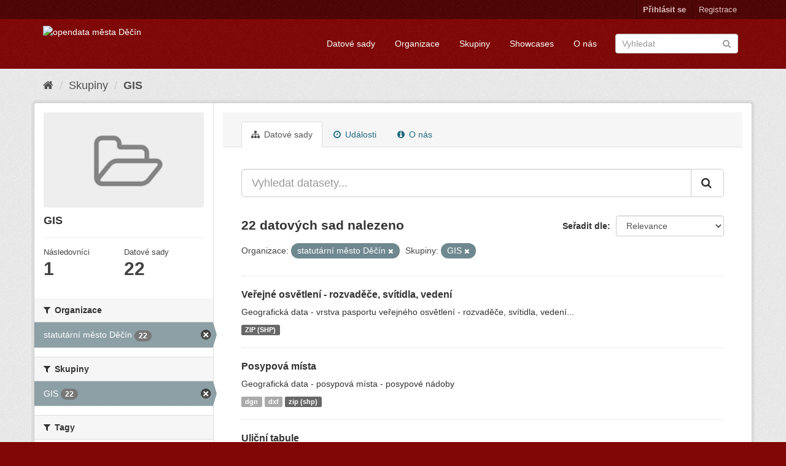

--- FILE ---
content_type: text/html; charset=utf-8
request_url: https://opendata.mmdecin.cz/group/gis?groups=gis&organization=mmdc&_tags_limit=0&page=1
body_size: 78445
content:
<!DOCTYPE html>
<!--[if IE 9]> <html lang="cs_CZ" class="ie9"> <![endif]-->
<!--[if gt IE 8]><!--> <html lang="cs_CZ"> <!--<![endif]-->
  <head>
    <link rel="stylesheet" type="text/css" href="/fanstatic/vendor/:version:2019-06-19T16:11:48.17/select2/select2.css" />
<link rel="stylesheet" type="text/css" href="/fanstatic/css/:version:2019-06-19T16:11:48.08/maroon.min.css" />
<link rel="stylesheet" type="text/css" href="/fanstatic/vendor/:version:2019-06-19T16:11:48.17/font-awesome/css/font-awesome.min.css" />
<link rel="stylesheet" type="text/css" href="/fanstatic/ckanext-geoview/:version:2019-06-20T09:31:07.79/css/geo-resource-styles.css" />

    <meta charset="utf-8" />
      <meta name="generator" content="ckan 2.8.2" />
      <meta name="viewport" content="width=device-width, initial-scale=1.0">
    <title>GIS - Skupiny - opendata města Děčín</title>

    
    
  <link rel="shortcut icon" href="/base/images/ckan.ico" />
    
  <link rel="alternate" type="application/atom+xml" title="opendata města Děčín - Datové sady ve skupině: GIS" href="feed.group?id=gis" />
<link rel="alternate" type="application/atom+xml" title="opendata města Děčín - Nedávná historie úprav" href="/revision/list?days=1&amp;format=atom" />

    
  
      
    

    


    
      
      
    
    
  </head>

  
  <body data-site-root="https://opendata.mmdecin.cz/" data-locale-root="https://opendata.mmdecin.cz/" >

    
    <div class="hide"><a href="#content">Přejít na obsah</a></div>
  

  
     
<header class="account-masthead">
  <div class="container">
     
    <nav class="account not-authed">
      <ul class="list-unstyled">
        
        <li><a href="/user/login">Přihlásit se</a></li>
        
        <li><a class="sub" href="/user/register">Registrace</a></li>
         
      </ul>
    </nav>
     
  </div>
</header>

<header class="navbar navbar-static-top masthead">
    
  <div class="container">
    <div class="navbar-right">
      <button data-target="#main-navigation-toggle" data-toggle="collapse" class="navbar-toggle collapsed" type="button">
        <span class="fa fa-bars"></span>
      </button>
    </div>
    <hgroup class="header-image navbar-left">
       
      <a class="logo" href="/"><img src="http://opendata.mmdecin.cz/uploads/admin/2019-06-19-183848.236451logo.png" alt="opendata města Děčín" title="opendata města Děčín" /></a>
       
    </hgroup>

    <div class="collapse navbar-collapse" id="main-navigation-toggle">
      
      <nav class="section navigation">
        <ul class="nav nav-pills">
          
  <li><a href="/dataset">Datové sady</a></li><li><a href="/organization">Organizace</a></li><li><a href="/group">Skupiny</a></li><li><a href="/showcase">Showcases</a></li><li><a href="/about">O nás</a></li>

        </ul>
      </nav>
       
      <form class="section site-search simple-input" action="/dataset" method="get">
        <div class="field">
          <label for="field-sitewide-search">Vyhledat datasety</label>
          <input id="field-sitewide-search" type="text" class="form-control" name="q" placeholder="Vyhledat" />
          <button class="btn-search" type="submit"><i class="fa fa-search"></i></button>
        </div>
      </form>
      
    </div>
  </div>
</header>

  
    <div role="main">
      <div id="content" class="container">
        
          
            <div class="flash-messages">
              
                
              
            </div>
          

          
            <div class="toolbar">
              
                
                  <ol class="breadcrumb">
                    
<li class="home"><a href="/"><i class="fa fa-home"></i><span> Domů</span></a></li>
                    
  <li><a href="/group">Skupiny</a></li>
  <li class="active"><a class=" active" href="/group/gis">GIS</a></li>

                  </ol>
                
              
            </div>
          

          <div class="row wrapper">
            
            
            

            
              <aside class="secondary col-sm-3">
                
                
  
  
<div class="module context-info">
  <section class="module-content">
    
    
    <div class="image">
      <a href="">
        <img src="/base/images/placeholder-group.png" width="190" height="118" alt="gis" />
      </a>
    </div>
    
    
    <h1 class="heading">
      GIS
      
    </h1>
    
    
    
    
    
      
      <div class="nums">
        <dl>
          <dt>Následovníci</dt>
          <dd data-module="followers-counter" data-module-id="da29f408-ed7e-4f5e-b0f3-d77783093d8a" data-module-num_followers="1"><span>1</span></dd>
        </dl>
        <dl>
          <dt>Datové sady</dt>
          <dd><span>22</span></dd>
        </dl>
      </div>
      
      
      <div class="follow_button">
        
      </div>
      
    
    
  </section>
</div>


  <div class="filters">
    <div>
      
        

  
  
    
      
      
        <section class="module module-narrow module-shallow">
          
            <h2 class="module-heading">
              <i class="fa fa-filter"></i>
              
              Organizace
            </h2>
          
          
            
            
              <nav>
                <ul class="list-unstyled nav nav-simple nav-facet">
                  
                    
                    
                    
                    
                      <li class="nav-item active">
                        <a href="/group/da29f408-ed7e-4f5e-b0f3-d77783093d8a?groups=gis&amp;_tags_limit=0" title="">
                          <span class="item-label">statutární město Děčín</span>
                          <span class="hidden separator"> - </span>
                          <span class="item-count badge">22</span>
                        </a>
                      </li>
                  
                </ul>
              </nav>

              <p class="module-footer">
                
                  
                
              </p>
            
            
          
        </section>
      
    
  

      
        

  
  
    
      
      
        <section class="module module-narrow module-shallow">
          
            <h2 class="module-heading">
              <i class="fa fa-filter"></i>
              
              Skupiny
            </h2>
          
          
            
            
              <nav>
                <ul class="list-unstyled nav nav-simple nav-facet">
                  
                    
                    
                    
                    
                      <li class="nav-item active">
                        <a href="/group/da29f408-ed7e-4f5e-b0f3-d77783093d8a?organization=mmdc&amp;_tags_limit=0" title="">
                          <span class="item-label">GIS</span>
                          <span class="hidden separator"> - </span>
                          <span class="item-count badge">22</span>
                        </a>
                      </li>
                  
                </ul>
              </nav>

              <p class="module-footer">
                
                  
                
              </p>
            
            
          
        </section>
      
    
  

      
        

  
  
    
      
      
        <section class="module module-narrow module-shallow">
          
            <h2 class="module-heading">
              <i class="fa fa-filter"></i>
              
              Tagy
            </h2>
          
          
            
            
              <nav>
                <ul class="list-unstyled nav nav-simple nav-facet">
                  
                    
                    
                    
                    
                      <li class="nav-item">
                        <a href="/group/da29f408-ed7e-4f5e-b0f3-d77783093d8a?groups=gis&amp;tags=komunikace&amp;organization=mmdc&amp;_tags_limit=0" title="">
                          <span class="item-label">komunikace</span>
                          <span class="hidden separator"> - </span>
                          <span class="item-count badge">4</span>
                        </a>
                      </li>
                  
                    
                    
                    
                    
                      <li class="nav-item">
                        <a href="/group/da29f408-ed7e-4f5e-b0f3-d77783093d8a?groups=gis&amp;tags=silnice&amp;organization=mmdc&amp;_tags_limit=0" title="">
                          <span class="item-label">silnice</span>
                          <span class="hidden separator"> - </span>
                          <span class="item-count badge">3</span>
                        </a>
                      </li>
                  
                    
                    
                    
                    
                      <li class="nav-item">
                        <a href="/group/da29f408-ed7e-4f5e-b0f3-d77783093d8a?groups=gis&amp;tags=chodn%C3%ADky&amp;organization=mmdc&amp;_tags_limit=0" title="">
                          <span class="item-label">chodníky</span>
                          <span class="hidden separator"> - </span>
                          <span class="item-count badge">2</span>
                        </a>
                      </li>
                  
                    
                    
                    
                    
                      <li class="nav-item">
                        <a href="/group/da29f408-ed7e-4f5e-b0f3-d77783093d8a?groups=gis&amp;tags=d%C4%9Bti&amp;organization=mmdc&amp;_tags_limit=0" title="">
                          <span class="item-label">děti</span>
                          <span class="hidden separator"> - </span>
                          <span class="item-count badge">2</span>
                        </a>
                      </li>
                  
                    
                    
                    
                    
                      <li class="nav-item">
                        <a href="/group/da29f408-ed7e-4f5e-b0f3-d77783093d8a?tags=mobili%C3%A1%C5%99&amp;groups=gis&amp;organization=mmdc&amp;_tags_limit=0" title="">
                          <span class="item-label">mobiliář</span>
                          <span class="hidden separator"> - </span>
                          <span class="item-count badge">2</span>
                        </a>
                      </li>
                  
                    
                    
                    
                    
                      <li class="nav-item">
                        <a href="/group/da29f408-ed7e-4f5e-b0f3-d77783093d8a?groups=gis&amp;tags=odpad&amp;organization=mmdc&amp;_tags_limit=0" title="">
                          <span class="item-label">odpad</span>
                          <span class="hidden separator"> - </span>
                          <span class="item-count badge">2</span>
                        </a>
                      </li>
                  
                    
                    
                    
                    
                      <li class="nav-item">
                        <a href="/group/da29f408-ed7e-4f5e-b0f3-d77783093d8a?groups=gis&amp;tags=pasport&amp;organization=mmdc&amp;_tags_limit=0" title="">
                          <span class="item-label">pasport</span>
                          <span class="hidden separator"> - </span>
                          <span class="item-count badge">2</span>
                        </a>
                      </li>
                  
                    
                    
                    
                    
                      <li class="nav-item">
                        <a href="/group/da29f408-ed7e-4f5e-b0f3-d77783093d8a?groups=gis&amp;tags=ulice&amp;organization=mmdc&amp;_tags_limit=0" title="">
                          <span class="item-label">ulice</span>
                          <span class="hidden separator"> - </span>
                          <span class="item-count badge">2</span>
                        </a>
                      </li>
                  
                    
                    
                    
                    
                      <li class="nav-item">
                        <a href="/group/da29f408-ed7e-4f5e-b0f3-d77783093d8a?groups=gis&amp;tags=dopravni&amp;organization=mmdc&amp;_tags_limit=0" title="">
                          <span class="item-label">dopravni</span>
                          <span class="hidden separator"> - </span>
                          <span class="item-count badge">1</span>
                        </a>
                      </li>
                  
                    
                    
                    
                    
                      <li class="nav-item">
                        <a href="/group/da29f408-ed7e-4f5e-b0f3-d77783093d8a?groups=gis&amp;tags=dopravn%C3%AD+zna%C4%8Dky&amp;organization=mmdc&amp;_tags_limit=0" title="">
                          <span class="item-label">dopravní značky</span>
                          <span class="hidden separator"> - </span>
                          <span class="item-count badge">1</span>
                        </a>
                      </li>
                  
                    
                    
                    
                    
                      <li class="nav-item">
                        <a href="/group/da29f408-ed7e-4f5e-b0f3-d77783093d8a?groups=gis&amp;tags=dpmd&amp;organization=mmdc&amp;_tags_limit=0" title="">
                          <span class="item-label">dpmd</span>
                          <span class="hidden separator"> - </span>
                          <span class="item-count badge">1</span>
                        </a>
                      </li>
                  
                    
                    
                    
                    
                      <li class="nav-item">
                        <a href="/group/da29f408-ed7e-4f5e-b0f3-d77783093d8a?tags=d%C4%9Btsk%C3%A1h%C5%99i%C5%A1t%C4%9B&amp;groups=gis&amp;organization=mmdc&amp;_tags_limit=0" title="">
                          <span class="item-label">dětskáhřiště</span>
                          <span class="hidden separator"> - </span>
                          <span class="item-count badge">1</span>
                        </a>
                      </li>
                  
                    
                    
                    
                    
                      <li class="nav-item">
                        <a href="/group/da29f408-ed7e-4f5e-b0f3-d77783093d8a?groups=gis&amp;tags=h%C5%99i%C5%A1t%C4%9B&amp;organization=mmdc&amp;_tags_limit=0" title="">
                          <span class="item-label">hřiště</span>
                          <span class="hidden separator"> - </span>
                          <span class="item-count badge">1</span>
                        </a>
                      </li>
                  
                    
                    
                    
                    
                      <li class="nav-item">
                        <a href="/group/da29f408-ed7e-4f5e-b0f3-d77783093d8a?groups=gis&amp;tags=ko%C5%A1e&amp;organization=mmdc&amp;_tags_limit=0" title="">
                          <span class="item-label">koše</span>
                          <span class="hidden separator"> - </span>
                          <span class="item-count badge">1</span>
                        </a>
                      </li>
                  
                    
                    
                    
                    
                      <li class="nav-item">
                        <a href="/group/da29f408-ed7e-4f5e-b0f3-d77783093d8a?groups=gis&amp;tags=les&amp;organization=mmdc&amp;_tags_limit=0" title="">
                          <span class="item-label">les</span>
                          <span class="hidden separator"> - </span>
                          <span class="item-count badge">1</span>
                        </a>
                      </li>
                  
                    
                    
                    
                    
                      <li class="nav-item">
                        <a href="/group/da29f408-ed7e-4f5e-b0f3-d77783093d8a?tags=lesniurad&amp;groups=gis&amp;organization=mmdc&amp;_tags_limit=0" title="">
                          <span class="item-label">lesniurad</span>
                          <span class="hidden separator"> - </span>
                          <span class="item-count badge">1</span>
                        </a>
                      </li>
                  
                    
                    
                    
                    
                      <li class="nav-item">
                        <a href="/group/da29f408-ed7e-4f5e-b0f3-d77783093d8a?groups=gis&amp;tags=lesy&amp;organization=mmdc&amp;_tags_limit=0" title="">
                          <span class="item-label">lesy</span>
                          <span class="hidden separator"> - </span>
                          <span class="item-count badge">1</span>
                        </a>
                      </li>
                  
                    
                    
                    
                    
                      <li class="nav-item">
                        <a href="/group/da29f408-ed7e-4f5e-b0f3-d77783093d8a?groups=gis&amp;tags=majetek&amp;organization=mmdc&amp;_tags_limit=0" title="">
                          <span class="item-label">majetek</span>
                          <span class="hidden separator"> - </span>
                          <span class="item-count badge">1</span>
                        </a>
                      </li>
                  
                    
                    
                    
                    
                      <li class="nav-item">
                        <a href="/group/da29f408-ed7e-4f5e-b0f3-d77783093d8a?tags=majetek+m%C4%9Bsta&amp;groups=gis&amp;organization=mmdc&amp;_tags_limit=0" title="">
                          <span class="item-label">majetek města</span>
                          <span class="hidden separator"> - </span>
                          <span class="item-count badge">1</span>
                        </a>
                      </li>
                  
                    
                    
                    
                    
                      <li class="nav-item">
                        <a href="/group/da29f408-ed7e-4f5e-b0f3-d77783093d8a?groups=gis&amp;tags=metropolitka&amp;organization=mmdc&amp;_tags_limit=0" title="">
                          <span class="item-label">metropolitka</span>
                          <span class="hidden separator"> - </span>
                          <span class="item-count badge">1</span>
                        </a>
                      </li>
                  
                    
                    
                    
                    
                      <li class="nav-item">
                        <a href="/group/da29f408-ed7e-4f5e-b0f3-d77783093d8a?groups=gis&amp;organization=mmdc&amp;tags=metropolitnisit&amp;_tags_limit=0" title="">
                          <span class="item-label">metropolitnisit</span>
                          <span class="hidden separator"> - </span>
                          <span class="item-count badge">1</span>
                        </a>
                      </li>
                  
                    
                    
                    
                    
                      <li class="nav-item">
                        <a href="/group/da29f408-ed7e-4f5e-b0f3-d77783093d8a?groups=gis&amp;organization=mmdc&amp;tags=mhd&amp;_tags_limit=0" title="">
                          <span class="item-label">mhd</span>
                          <span class="hidden separator"> - </span>
                          <span class="item-count badge">1</span>
                        </a>
                      </li>
                  
                    
                    
                    
                    
                      <li class="nav-item">
                        <a href="/group/da29f408-ed7e-4f5e-b0f3-d77783093d8a?groups=gis&amp;tags=mobili%C3%A1%C5%99+m%C4%9Bsta&amp;organization=mmdc&amp;_tags_limit=0" title="">
                          <span class="item-label">mobiliář města</span>
                          <span class="hidden separator"> - </span>
                          <span class="item-count badge">1</span>
                        </a>
                      </li>
                  
                    
                    
                    
                    
                      <li class="nav-item">
                        <a href="/group/da29f408-ed7e-4f5e-b0f3-d77783093d8a?groups=gis&amp;tags=m%C4%9Bstsk%C3%BD+mobili%C3%A1%C5%99&amp;organization=mmdc&amp;_tags_limit=0" title="">
                          <span class="item-label">městský mobiliář</span>
                          <span class="hidden separator"> - </span>
                          <span class="item-count badge">1</span>
                        </a>
                      </li>
                  
                    
                    
                    
                    
                      <li class="nav-item">
                        <a href="/group/da29f408-ed7e-4f5e-b0f3-d77783093d8a?groups=gis&amp;tags=n%C3%A1doby&amp;organization=mmdc&amp;_tags_limit=0" title="">
                          <span class="item-label">nádoby</span>
                          <span class="hidden separator"> - </span>
                          <span class="item-count badge">1</span>
                        </a>
                      </li>
                  
                    
                    
                    
                    
                      <li class="nav-item">
                        <a href="/group/da29f408-ed7e-4f5e-b0f3-d77783093d8a?groups=gis&amp;tags=n%C3%A1doby+na+odpad&amp;organization=mmdc&amp;_tags_limit=0" title="">
                          <span class="item-label">nádoby na odpad</span>
                          <span class="hidden separator"> - </span>
                          <span class="item-count badge">1</span>
                        </a>
                      </li>
                  
                    
                    
                    
                    
                      <li class="nav-item">
                        <a href="/group/da29f408-ed7e-4f5e-b0f3-d77783093d8a?groups=gis&amp;tags=n%C3%A1zvy&amp;organization=mmdc&amp;_tags_limit=0" title="">
                          <span class="item-label">názvy</span>
                          <span class="hidden separator"> - </span>
                          <span class="item-count badge">1</span>
                        </a>
                      </li>
                  
                    
                    
                    
                    
                      <li class="nav-item">
                        <a href="/group/da29f408-ed7e-4f5e-b0f3-d77783093d8a?groups=gis&amp;tags=oblasti&amp;organization=mmdc&amp;_tags_limit=0" title="">
                          <span class="item-label">oblasti</span>
                          <span class="hidden separator"> - </span>
                          <span class="item-count badge">1</span>
                        </a>
                      </li>
                  
                    
                    
                    
                    
                      <li class="nav-item">
                        <a href="/group/da29f408-ed7e-4f5e-b0f3-d77783093d8a?groups=gis&amp;tags=obvody&amp;organization=mmdc&amp;_tags_limit=0" title="">
                          <span class="item-label">obvody</span>
                          <span class="hidden separator"> - </span>
                          <span class="item-count badge">1</span>
                        </a>
                      </li>
                  
                    
                    
                    
                    
                      <li class="nav-item">
                        <a href="/group/da29f408-ed7e-4f5e-b0f3-d77783093d8a?groups=gis&amp;tags=odpadkov%C3%A9+ko%C5%A1e&amp;organization=mmdc&amp;_tags_limit=0" title="">
                          <span class="item-label">odpadkové koše</span>
                          <span class="hidden separator"> - </span>
                          <span class="item-count badge">1</span>
                        </a>
                      </li>
                  
                    
                    
                    
                    
                      <li class="nav-item">
                        <a href="/group/da29f408-ed7e-4f5e-b0f3-d77783093d8a?groups=gis&amp;tags=okrsky&amp;organization=mmdc&amp;_tags_limit=0" title="">
                          <span class="item-label">okrsky</span>
                          <span class="hidden separator"> - </span>
                          <span class="item-count badge">1</span>
                        </a>
                      </li>
                  
                    
                    
                    
                    
                      <li class="nav-item">
                        <a href="/group/da29f408-ed7e-4f5e-b0f3-d77783093d8a?groups=gis&amp;organization=mmdc&amp;tags=opat%C5%99en%C3%AD&amp;_tags_limit=0" title="">
                          <span class="item-label">opatření</span>
                          <span class="hidden separator"> - </span>
                          <span class="item-count badge">1</span>
                        </a>
                      </li>
                  
                    
                    
                    
                    
                      <li class="nav-item">
                        <a href="/group/da29f408-ed7e-4f5e-b0f3-d77783093d8a?groups=gis&amp;tags=organizace&amp;organization=mmdc&amp;_tags_limit=0" title="">
                          <span class="item-label">organizace</span>
                          <span class="hidden separator"> - </span>
                          <span class="item-count badge">1</span>
                        </a>
                      </li>
                  
                    
                    
                    
                    
                      <li class="nav-item">
                        <a href="/group/da29f408-ed7e-4f5e-b0f3-d77783093d8a?groups=gis&amp;tags=osv%C4%9Btlen%C3%AD&amp;organization=mmdc&amp;_tags_limit=0" title="">
                          <span class="item-label">osvětlení</span>
                          <span class="hidden separator"> - </span>
                          <span class="item-count badge">1</span>
                        </a>
                      </li>
                  
                    
                    
                    
                    
                      <li class="nav-item">
                        <a href="/group/da29f408-ed7e-4f5e-b0f3-d77783093d8a?groups=gis&amp;tags=pam%C3%A1tn%C3%A9&amp;organization=mmdc&amp;_tags_limit=0" title="">
                          <span class="item-label">památné</span>
                          <span class="hidden separator"> - </span>
                          <span class="item-count badge">1</span>
                        </a>
                      </li>
                  
                    
                    
                    
                    
                      <li class="nav-item">
                        <a href="/group/da29f408-ed7e-4f5e-b0f3-d77783093d8a?groups=gis&amp;tags=parcely&amp;organization=mmdc&amp;_tags_limit=0" title="">
                          <span class="item-label">parcely</span>
                          <span class="hidden separator"> - </span>
                          <span class="item-count badge">1</span>
                        </a>
                      </li>
                  
                    
                    
                    
                    
                      <li class="nav-item">
                        <a href="/group/da29f408-ed7e-4f5e-b0f3-d77783093d8a?groups=gis&amp;organization=mmdc&amp;tags=povode%C5%88&amp;_tags_limit=0" title="">
                          <span class="item-label">povodeň</span>
                          <span class="hidden separator"> - </span>
                          <span class="item-count badge">1</span>
                        </a>
                      </li>
                  
                    
                    
                    
                    
                      <li class="nav-item">
                        <a href="/group/da29f408-ed7e-4f5e-b0f3-d77783093d8a?groups=gis&amp;tags=protipovodni&amp;organization=mmdc&amp;_tags_limit=0" title="">
                          <span class="item-label">protipovodni</span>
                          <span class="hidden separator"> - </span>
                          <span class="item-count badge">1</span>
                        </a>
                      </li>
                  
                    
                    
                    
                    
                      <li class="nav-item">
                        <a href="/group/da29f408-ed7e-4f5e-b0f3-d77783093d8a?tags=p%C5%99%C3%ADsp%C4%9Bvkov%C3%A9organizace&amp;groups=gis&amp;organization=mmdc&amp;_tags_limit=0" title="">
                          <span class="item-label">příspěvkovéorganizace</span>
                          <span class="hidden separator"> - </span>
                          <span class="item-count badge">1</span>
                        </a>
                      </li>
                  
                    
                    
                    
                    
                      <li class="nav-item">
                        <a href="/group/da29f408-ed7e-4f5e-b0f3-d77783093d8a?groups=gis&amp;organization=mmdc&amp;tags=recyklace&amp;_tags_limit=0" title="">
                          <span class="item-label">recyklace</span>
                          <span class="hidden separator"> - </span>
                          <span class="item-count badge">1</span>
                        </a>
                      </li>
                  
                    
                    
                    
                    
                      <li class="nav-item">
                        <a href="/group/da29f408-ed7e-4f5e-b0f3-d77783093d8a?tags=sb%C4%9Brn%C3%A9n%C3%A1doby&amp;groups=gis&amp;organization=mmdc&amp;_tags_limit=0" title="">
                          <span class="item-label">sběrnénádoby</span>
                          <span class="hidden separator"> - </span>
                          <span class="item-count badge">1</span>
                        </a>
                      </li>
                  
                    
                    
                    
                    
                      <li class="nav-item">
                        <a href="/group/da29f408-ed7e-4f5e-b0f3-d77783093d8a?groups=gis&amp;tags=shp&amp;organization=mmdc&amp;_tags_limit=0" title="">
                          <span class="item-label">shp</span>
                          <span class="hidden separator"> - </span>
                          <span class="item-count badge">1</span>
                        </a>
                      </li>
                  
                    
                    
                    
                    
                      <li class="nav-item">
                        <a href="/group/da29f408-ed7e-4f5e-b0f3-d77783093d8a?groups=gis&amp;tags=stromo%C5%99ad%C3%AD&amp;organization=mmdc&amp;_tags_limit=0" title="">
                          <span class="item-label">stromořadí</span>
                          <span class="hidden separator"> - </span>
                          <span class="item-count badge">1</span>
                        </a>
                      </li>
                  
                    
                    
                    
                    
                      <li class="nav-item">
                        <a href="/group/da29f408-ed7e-4f5e-b0f3-d77783093d8a?groups=gis&amp;tags=stromy&amp;organization=mmdc&amp;_tags_limit=0" title="">
                          <span class="item-label">stromy</span>
                          <span class="hidden separator"> - </span>
                          <span class="item-count badge">1</span>
                        </a>
                      </li>
                  
                    
                    
                    
                    
                      <li class="nav-item">
                        <a href="/group/da29f408-ed7e-4f5e-b0f3-d77783093d8a?groups=gis&amp;tags=sv%C3%ADtidla&amp;organization=mmdc&amp;_tags_limit=0" title="">
                          <span class="item-label">svítidla</span>
                          <span class="hidden separator"> - </span>
                          <span class="item-count badge">1</span>
                        </a>
                      </li>
                  
                    
                    
                    
                    
                      <li class="nav-item">
                        <a href="/group/da29f408-ed7e-4f5e-b0f3-d77783093d8a?groups=gis&amp;tags=tabule&amp;organization=mmdc&amp;_tags_limit=0" title="">
                          <span class="item-label">tabule</span>
                          <span class="hidden separator"> - </span>
                          <span class="item-count badge">1</span>
                        </a>
                      </li>
                  
                    
                    
                    
                    
                      <li class="nav-item">
                        <a href="/group/da29f408-ed7e-4f5e-b0f3-d77783093d8a?groups=gis&amp;tags=ter%C3%A9n&amp;organization=mmdc&amp;_tags_limit=0" title="">
                          <span class="item-label">terén</span>
                          <span class="hidden separator"> - </span>
                          <span class="item-count badge">1</span>
                        </a>
                      </li>
                  
                    
                    
                    
                    
                      <li class="nav-item">
                        <a href="/group/da29f408-ed7e-4f5e-b0f3-d77783093d8a?groups=gis&amp;tags=ulic&amp;organization=mmdc&amp;_tags_limit=0" title="">
                          <span class="item-label">ulic</span>
                          <span class="hidden separator"> - </span>
                          <span class="item-count badge">1</span>
                        </a>
                      </li>
                  
                    
                    
                    
                    
                      <li class="nav-item">
                        <a href="/group/da29f408-ed7e-4f5e-b0f3-d77783093d8a?groups=gis&amp;tags=ve%C5%99ejn%C3%A9osv%C4%9Btlen%C3%AD&amp;organization=mmdc&amp;_tags_limit=0" title="">
                          <span class="item-label">veřejnéosvětlení</span>
                          <span class="hidden separator"> - </span>
                          <span class="item-count badge">1</span>
                        </a>
                      </li>
                  
                    
                    
                    
                    
                      <li class="nav-item">
                        <a href="/group/da29f408-ed7e-4f5e-b0f3-d77783093d8a?groups=gis&amp;tags=vo&amp;organization=mmdc&amp;_tags_limit=0" title="">
                          <span class="item-label">vo</span>
                          <span class="hidden separator"> - </span>
                          <span class="item-count badge">1</span>
                        </a>
                      </li>
                  
                </ul>
              </nav>

              <p class="module-footer">
                
                  <a href="/group/da29f408-ed7e-4f5e-b0f3-d77783093d8a?groups=gis&amp;organization=mmdc" class="read-more">Zobrazit pouze populární Tagy</a>
                
              </p>
            
            
          
        </section>
      
    
  

      
        

  
  
    
      
      
        <section class="module module-narrow module-shallow">
          
            <h2 class="module-heading">
              <i class="fa fa-filter"></i>
              
              Formáty
            </h2>
          
          
            
            
              <nav>
                <ul class="list-unstyled nav nav-simple nav-facet">
                  
                    
                    
                    
                    
                      <li class="nav-item">
                        <a href="/group/da29f408-ed7e-4f5e-b0f3-d77783093d8a?groups=gis&amp;organization=mmdc&amp;res_format=ZIP+%28SHP%29&amp;_tags_limit=0" title="">
                          <span class="item-label">ZIP (SHP)</span>
                          <span class="hidden separator"> - </span>
                          <span class="item-count badge">19</span>
                        </a>
                      </li>
                  
                    
                    
                    
                    
                      <li class="nav-item">
                        <a href="/group/da29f408-ed7e-4f5e-b0f3-d77783093d8a?groups=gis&amp;res_format=DGN&amp;organization=mmdc&amp;_tags_limit=0" title="">
                          <span class="item-label">DGN</span>
                          <span class="hidden separator"> - </span>
                          <span class="item-count badge">3</span>
                        </a>
                      </li>
                  
                    
                    
                    
                    
                      <li class="nav-item">
                        <a href="/group/da29f408-ed7e-4f5e-b0f3-d77783093d8a?groups=gis&amp;organization=mmdc&amp;res_format=dgn&amp;_tags_limit=0" title="">
                          <span class="item-label">dgn</span>
                          <span class="hidden separator"> - </span>
                          <span class="item-count badge">2</span>
                        </a>
                      </li>
                  
                    
                    
                    
                    
                      <li class="nav-item">
                        <a href="/group/da29f408-ed7e-4f5e-b0f3-d77783093d8a?groups=gis&amp;res_format=dxf&amp;organization=mmdc&amp;_tags_limit=0" title="">
                          <span class="item-label">dxf</span>
                          <span class="hidden separator"> - </span>
                          <span class="item-count badge">2</span>
                        </a>
                      </li>
                  
                    
                    
                    
                    
                      <li class="nav-item">
                        <a href="/group/da29f408-ed7e-4f5e-b0f3-d77783093d8a?groups=gis&amp;res_format=XLS&amp;organization=mmdc&amp;_tags_limit=0" title="">
                          <span class="item-label">XLS</span>
                          <span class="hidden separator"> - </span>
                          <span class="item-count badge">2</span>
                        </a>
                      </li>
                  
                    
                    
                    
                    
                      <li class="nav-item">
                        <a href="/group/da29f408-ed7e-4f5e-b0f3-d77783093d8a?groups=gis&amp;res_format=zip+%28shp%29&amp;organization=mmdc&amp;_tags_limit=0" title="">
                          <span class="item-label">zip (shp)</span>
                          <span class="hidden separator"> - </span>
                          <span class="item-count badge">2</span>
                        </a>
                      </li>
                  
                    
                    
                    
                    
                      <li class="nav-item">
                        <a href="/group/da29f408-ed7e-4f5e-b0f3-d77783093d8a?groups=gis&amp;res_format=DXF&amp;organization=mmdc&amp;_tags_limit=0" title="">
                          <span class="item-label">DXF</span>
                          <span class="hidden separator"> - </span>
                          <span class="item-count badge">1</span>
                        </a>
                      </li>
                  
                    
                    
                    
                    
                      <li class="nav-item">
                        <a href="/group/da29f408-ed7e-4f5e-b0f3-d77783093d8a?res_format=TXT&amp;groups=gis&amp;organization=mmdc&amp;_tags_limit=0" title="">
                          <span class="item-label">TXT</span>
                          <span class="hidden separator"> - </span>
                          <span class="item-count badge">1</span>
                        </a>
                      </li>
                  
                    
                    
                    
                    
                      <li class="nav-item">
                        <a href="/group/da29f408-ed7e-4f5e-b0f3-d77783093d8a?groups=gis&amp;res_format=ZIP+%28DXF%29&amp;organization=mmdc&amp;_tags_limit=0" title="">
                          <span class="item-label">ZIP (DXF)</span>
                          <span class="hidden separator"> - </span>
                          <span class="item-count badge">1</span>
                        </a>
                      </li>
                  
                </ul>
              </nav>

              <p class="module-footer">
                
                  
                
              </p>
            
            
          
        </section>
      
    
  

      
        

  
  
    
      
      
        <section class="module module-narrow module-shallow">
          
            <h2 class="module-heading">
              <i class="fa fa-filter"></i>
              
              Licence
            </h2>
          
          
            
            
              <nav>
                <ul class="list-unstyled nav nav-simple nav-facet">
                  
                    
                    
                    
                    
                      <li class="nav-item">
                        <a href="/group/da29f408-ed7e-4f5e-b0f3-d77783093d8a?license_id=cc-zero&amp;groups=gis&amp;organization=mmdc&amp;_tags_limit=0" title="Creative Commons CCZero">
                          <span class="item-label">Creative Commons CC...</span>
                          <span class="hidden separator"> - </span>
                          <span class="item-count badge">22</span>
                        </a>
                      </li>
                  
                </ul>
              </nav>

              <p class="module-footer">
                
                  
                
              </p>
            
            
          
        </section>
      
    
  

      
    </div>
    <a class="close no-text hide-filters"><i class="fa fa-times-circle"></i><span class="text">close</span></a>
  </div>

              </aside>
            

            
              <div class="primary col-sm-9 col-xs-12">
                
                
                  <article class="module">
                    
                      <header class="module-content page-header">
                        
                        <ul class="nav nav-tabs">
                          
  <li class="active"><a href="/group/gis"><i class="fa fa-sitemap"></i> Datové sady</a></li>
  <li><a href="/group/activity/gis/0"><i class="fa fa-clock-o"></i> Události</a></li>
  <li><a href="/group/about/gis"><i class="fa fa-info-circle"></i> O nás</a></li>

                        </ul>
                      </header>
                    
                    <div class="module-content">
                      
                      
  
    
    
    







<form id="group-datasets-search-form" class="search-form" method="get" data-module="select-switch">

  
    <div class="input-group search-input-group">
      <input aria-label="Vyhledat datasety..." id="field-giant-search" type="text" class="form-control input-lg" name="q" value="" autocomplete="off" placeholder="Vyhledat datasety...">
      
      <span class="input-group-btn">
        <button class="btn btn-default btn-lg" type="submit" value="search">
          <i class="fa fa-search"></i>
        </button>
      </span>
      
    </div>
  

  
    <span>
  
  

  
  
  
  <input type="hidden" name="groups" value="gis" />
  
  
  
  
  
  <input type="hidden" name="organization" value="mmdc" />
  
  
  
  </span>
  

  
    
      <div class="form-select form-group control-order-by">
        <label for="field-order-by">Seřadit dle</label>
        <select id="field-order-by" name="sort" class="form-control">
          
            
              <option value="score desc, metadata_modified desc">Relevance</option>
            
          
            
              <option value="title_string asc">Jména vzestupně</option>
            
          
            
              <option value="title_string desc">Jména sestupně</option>
            
          
            
              <option value="metadata_modified desc">Naposledy změněné</option>
            
          
            
          
        </select>
        
        <button class="btn btn-default js-hide" type="submit">Vpřed</button>
        
      </div>
    
  

  
    
      <h2>

  
  
  
  

22 datových sad nalezeno</h2>
    
  

  
    
      <p class="filter-list">
        
          
          <span class="facet">Organizace:</span>
          
            <span class="filtered pill">statutární město Děčín
              <a href="/group/gis?groups=gis&amp;_tags_limit=0" class="remove" title="Odstranit"><i class="fa fa-times"></i></a>
            </span>
          
        
          
          <span class="facet">Skupiny:</span>
          
            <span class="filtered pill">GIS
              <a href="/group/gis?organization=mmdc&amp;_tags_limit=0" class="remove" title="Odstranit"><i class="fa fa-times"></i></a>
            </span>
          
        
      </p>
      <a class="show-filters btn btn-default">Filtrovat výsledky</a>
    
  

</form>




  
  
    
      

  
    <ul class="dataset-list list-unstyled">
    	
	      
	        






  <li class="dataset-item">
    
      <div class="dataset-content">
        
          <h3 class="dataset-heading">
            
              
            
            
              <a href="/dataset/verejne-osvetleni-rozvadece-svitidla-vedeni">Veřejné osvětlení - rozvaděče, svítidla, vedení</a>
            
            
              
              
            
          </h3>
        
        
          
        
        
          
            <div>Geografická data - vrstva pasportu veřejného osvětlení - rozvaděče, svítidla, vedení...</div>
          
        
      </div>
      
        
          
            <ul class="dataset-resources list-unstyled">
              
                
                <li>
                  <a href="/dataset/verejne-osvetleni-rozvadece-svitidla-vedeni" class="label label-default" data-format="zip (shp)">ZIP (SHP)</a>
                </li>
                
              
            </ul>
          
        
      
    
  </li>

	      
	        






  <li class="dataset-item">
    
      <div class="dataset-content">
        
          <h3 class="dataset-heading">
            
              
            
            
              <a href="/dataset/posypova-mista">Posypová místa</a>
            
            
              
              
            
          </h3>
        
        
          
        
        
          
            <div>Geografická data - posypová místa - posypové nádoby</div>
          
        
      </div>
      
        
          
            <ul class="dataset-resources list-unstyled">
              
                
                <li>
                  <a href="/dataset/posypova-mista" class="label label-default" data-format="dgn">dgn</a>
                </li>
                
                <li>
                  <a href="/dataset/posypova-mista" class="label label-default" data-format="dxf">dxf</a>
                </li>
                
                <li>
                  <a href="/dataset/posypova-mista" class="label label-default" data-format="zip (shp)">zip (shp)</a>
                </li>
                
              
            </ul>
          
        
      
    
  </li>

	      
	        






  <li class="dataset-item">
    
      <div class="dataset-content">
        
          <h3 class="dataset-heading">
            
              
            
            
              <a href="/dataset/ulicni-tabule">Uliční tabule</a>
            
            
              
              
            
          </h3>
        
        
          
        
        
          
            <div>Geografická data - uliční tabule s názvy ulic</div>
          
        
      </div>
      
        
          
            <ul class="dataset-resources list-unstyled">
              
                
                <li>
                  <a href="/dataset/ulicni-tabule" class="label label-default" data-format="dgn">dgn</a>
                </li>
                
                <li>
                  <a href="/dataset/ulicni-tabule" class="label label-default" data-format="dxf">dxf</a>
                </li>
                
                <li>
                  <a href="/dataset/ulicni-tabule" class="label label-default" data-format="zip (shp)">zip (shp)</a>
                </li>
                
              
            </ul>
          
        
      
    
  </li>

	      
	        






  <li class="dataset-item">
    
      <div class="dataset-content">
        
          <h3 class="dataset-heading">
            
              
            
            
              <a href="/dataset/zaplavove-uzemi-decin">Záplavové území - Děčín</a>
            
            
              
              
            
          </h3>
        
        
          
        
        
          
            <div>Geografická data - vrstva - Aktivní záplavová zóna, záplavová území a zdokumentované povodně</div>
          
        
      </div>
      
        
          
            <ul class="dataset-resources list-unstyled">
              
                
                <li>
                  <a href="/dataset/zaplavove-uzemi-decin" class="label label-default" data-format="zip (shp)">ZIP (SHP)</a>
                </li>
                
              
            </ul>
          
        
      
    
  </li>

	      
	        






  <li class="dataset-item">
    
      <div class="dataset-content">
        
          <h3 class="dataset-heading">
            
              
            
            
              <a href="/dataset/vyskopis-mesta-decin">Výškopis města Děčín</a>
            
            
              
              
            
          </h3>
        
        
          
        
        
          
            <div>Výškopis (vrstvevnice) - informace o výškových poměrech terénního reliéfu</div>
          
        
      </div>
      
        
          
            <ul class="dataset-resources list-unstyled">
              
                
                <li>
                  <a href="/dataset/vyskopis-mesta-decin" class="label label-default" data-format="zip (shp)">ZIP (SHP)</a>
                </li>
                
                <li>
                  <a href="/dataset/vyskopis-mesta-decin" class="label label-default" data-format="dgn">DGN</a>
                </li>
                
                <li>
                  <a href="/dataset/vyskopis-mesta-decin" class="label label-default" data-format="zip (dxf)">ZIP (DXF)</a>
                </li>
                
              
            </ul>
          
        
      
    
  </li>

	      
	        






  <li class="dataset-item">
    
      <div class="dataset-content">
        
          <h3 class="dataset-heading">
            
              
            
            
              <a href="/dataset/lesy-v-majetku-mesta-decin">Lesy v majetku města Děčín</a>
            
            
              
              
            
          </h3>
        
        
          
        
        
          
            <div>Geografické data - mapová vrstva lesů v majetku města Děčín</div>
          
        
      </div>
      
        
          
            <ul class="dataset-resources list-unstyled">
              
                
                <li>
                  <a href="/dataset/lesy-v-majetku-mesta-decin" class="label label-default" data-format="zip (shp)">ZIP (SHP)</a>
                </li>
                
                <li>
                  <a href="/dataset/lesy-v-majetku-mesta-decin" class="label label-default" data-format="dxf">DXF</a>
                </li>
                
                <li>
                  <a href="/dataset/lesy-v-majetku-mesta-decin" class="label label-default" data-format="dgn">DGN</a>
                </li>
                
              
            </ul>
          
        
      
    
  </li>

	      
	        






  <li class="dataset-item">
    
      <div class="dataset-content">
        
          <h3 class="dataset-heading">
            
              
            
            
              <a href="/dataset/cisteni-a-zimni-udrzba-vozovek">Čištění a zimní údržba vozovek</a>
            
            
              
              
            
          </h3>
        
        
          
        
        
          
            <div>Geografická data - vrstva čištění a zimní údržba vozovek a chodníků</div>
          
        
      </div>
      
        
          
            <ul class="dataset-resources list-unstyled">
              
                
                <li>
                  <a href="/dataset/cisteni-a-zimni-udrzba-vozovek" class="label label-default" data-format="zip (shp)">ZIP (SHP)</a>
                </li>
                
              
            </ul>
          
        
      
    
  </li>

	      
	        






  <li class="dataset-item">
    
      <div class="dataset-content">
        
          <h3 class="dataset-heading">
            
              
            
            
              <a href="/dataset/skolske-obvody-decin">Školské obvody - Děčín</a>
            
            
              
              
            
          </h3>
        
        
          
        
        
          
            <div>Geografická data - vrstva školských obvodů (zip - shp)</div>
          
        
      </div>
      
        
          
            <ul class="dataset-resources list-unstyled">
              
                
                <li>
                  <a href="/dataset/skolske-obvody-decin" class="label label-default" data-format="zip (shp)">ZIP (SHP)</a>
                </li>
                
              
            </ul>
          
        
      
    
  </li>

	      
	        






  <li class="dataset-item">
    
      <div class="dataset-content">
        
          <h3 class="dataset-heading">
            
              
            
            
              <a href="/dataset/detska-hriste">Dětská hřiště</a>
            
            
              
              
            
          </h3>
        
        
          
        
        
          
            <div>Geografická data - vrstva dětských hřišť</div>
          
        
      </div>
      
        
          
            <ul class="dataset-resources list-unstyled">
              
                
                <li>
                  <a href="/dataset/detska-hriste" class="label label-default" data-format="zip (shp)">ZIP (SHP)</a>
                </li>
                
              
            </ul>
          
        
      
    
  </li>

	      
	        






  <li class="dataset-item">
    
      <div class="dataset-content">
        
          <h3 class="dataset-heading">
            
              
            
            
              <a href="/dataset/sberne-nadoby-a-sberne-dvory">Sběrné nádoby a sběrné dvory</a>
            
            
              
              
            
          </h3>
        
        
          
        
        
          
            <div>Geografická data - vrstva sběrných nádob (separátní odpad) a sběrných dvorů</div>
          
        
      </div>
      
        
          
            <ul class="dataset-resources list-unstyled">
              
                
                <li>
                  <a href="/dataset/sberne-nadoby-a-sberne-dvory" class="label label-default" data-format="zip (shp)">ZIP (SHP)</a>
                </li>
                
              
            </ul>
          
        
      
    
  </li>

	      
	        






  <li class="dataset-item">
    
      <div class="dataset-content">
        
          <h3 class="dataset-heading">
            
              
            
            
              <a href="/dataset/pasport-komunikaci">Pasport komunikací</a>
            
            
              
              
            
          </h3>
        
        
          
        
        
          
            <div>Geografická data - vrstva prvků komunikací, třídy komunikací...</div>
          
        
      </div>
      
        
          
            <ul class="dataset-resources list-unstyled">
              
                
                <li>
                  <a href="/dataset/pasport-komunikaci" class="label label-default" data-format="zip (shp)">ZIP (SHP)</a>
                </li>
                
                <li>
                  <a href="/dataset/pasport-komunikaci" class="label label-default" data-format="txt">TXT</a>
                </li>
                
              
            </ul>
          
        
      
    
  </li>

	      
	        






  <li class="dataset-item">
    
      <div class="dataset-content">
        
          <h3 class="dataset-heading">
            
              
            
            
              <a href="/dataset/protipovodnova-opatreni">Protipovodňová opatření</a>
            
            
              
              
            
          </h3>
        
        
          
        
        
          
            <div>Geografická data - vrstva protipovodňových opatření</div>
          
        
      </div>
      
        
          
            <ul class="dataset-resources list-unstyled">
              
                
                <li>
                  <a href="/dataset/protipovodnova-opatreni" class="label label-default" data-format="zip (shp)">ZIP (SHP)</a>
                </li>
                
              
            </ul>
          
        
      
    
  </li>

	      
	        






  <li class="dataset-item">
    
      <div class="dataset-content">
        
          <h3 class="dataset-heading">
            
              
            
            
              <a href="/dataset/pamatne-stromy-a-stromoradi">Památné stromy a stromořadí</a>
            
            
              
              
            
          </h3>
        
        
          
        
        
          
            <div>Geografická data - vrstva památných stromů a stromořadí na území města Děčín</div>
          
        
      </div>
      
        
          
            <ul class="dataset-resources list-unstyled">
              
                
                <li>
                  <a href="/dataset/pamatne-stromy-a-stromoradi" class="label label-default" data-format="zip (shp)">ZIP (SHP)</a>
                </li>
                
              
            </ul>
          
        
      
    
  </li>

	      
	        






  <li class="dataset-item">
    
      <div class="dataset-content">
        
          <h3 class="dataset-heading">
            
              
            
            
              <a href="/dataset/prispevkove-organizace-mesta-decin">Příspěvkové organizace města Děčín</a>
            
            
              
              
            
          </h3>
        
        
          
        
        
          
            <div>Seznam příspěvkových organizací města Děčína ve formátu XLS a jejich prostorové umístění ve formátu SHP</div>
          
        
      </div>
      
        
          
            <ul class="dataset-resources list-unstyled">
              
                
                <li>
                  <a href="/dataset/prispevkove-organizace-mesta-decin" class="label label-default" data-format="xls">XLS</a>
                </li>
                
                <li>
                  <a href="/dataset/prispevkove-organizace-mesta-decin" class="label label-default" data-format="zip (shp)">ZIP (SHP)</a>
                </li>
                
              
            </ul>
          
        
      
    
  </li>

	      
	        






  <li class="dataset-item">
    
      <div class="dataset-content">
        
          <h3 class="dataset-heading">
            
              
            
            
              <a href="/dataset/mestske-casti-decin">Městské části - Děčín</a>
            
            
              
              
            
          </h3>
        
        
          
        
        
          
            <div>Mětské části - čtvrti - město Děčín</div>
          
        
      </div>
      
        
          
            <ul class="dataset-resources list-unstyled">
              
                
                <li>
                  <a href="/dataset/mestske-casti-decin" class="label label-default" data-format="zip (shp)">ZIP (SHP)</a>
                </li>
                
              
            </ul>
          
        
      
    
  </li>

	      
	        






  <li class="dataset-item">
    
      <div class="dataset-content">
        
          <h3 class="dataset-heading">
            
              
            
            
              <a href="/dataset/mobiliar-mesta-decin">Mobiliář města Děčín - Odpadkové koše - nádoby na odpad</a>
            
            
              
              
            
          </h3>
        
        
          
        
        
          
            <div>Geografická datová sada - mobiliář města Děčín - lavičky, odpadkové koše...</div>
          
        
      </div>
      
        
          
            <ul class="dataset-resources list-unstyled">
              
                
                <li>
                  <a href="/dataset/mobiliar-mesta-decin" class="label label-default" data-format="zip (shp)">ZIP (SHP)</a>
                </li>
                
              
            </ul>
          
        
      
    
  </li>

	      
	        






  <li class="dataset-item">
    
      <div class="dataset-content">
        
          <h3 class="dataset-heading">
            
              
            
            
              <a href="/dataset/metropolitni-sit-decin">Metropolitní síť města Děčín</a>
            
            
              
              
            
          </h3>
        
        
          
        
        
          
            <div>Aktuální stav metropolitní sítě města Děčín</div>
          
        
      </div>
      
        
          
            <ul class="dataset-resources list-unstyled">
              
                
                <li>
                  <a href="/dataset/metropolitni-sit-decin" class="label label-default" data-format="dgn">DGN</a>
                </li>
                
              
            </ul>
          
        
      
    
  </li>

	      
	        






  <li class="dataset-item">
    
      <div class="dataset-content">
        
          <h3 class="dataset-heading">
            
              
            
            
              <a href="/dataset/seznam-parcel-v-majetku-mesta-decin">Seznam parcel v majetku města Děčín</a>
            
            
              
              
            
          </h3>
        
        
          
        
        
          
            <div>seznam parcel v majetku města Děčín ve formátu XLS</div>
          
        
      </div>
      
        
          
            <ul class="dataset-resources list-unstyled">
              
                
                <li>
                  <a href="/dataset/seznam-parcel-v-majetku-mesta-decin" class="label label-default" data-format="xls">XLS</a>
                </li>
                
                <li>
                  <a href="/dataset/seznam-parcel-v-majetku-mesta-decin" class="label label-default" data-format="zip (shp)">ZIP (SHP)</a>
                </li>
                
              
            </ul>
          
        
      
    
  </li>

	      
	        






  <li class="dataset-item">
    
      <div class="dataset-content">
        
          <h3 class="dataset-heading">
            
              
            
            
              <a href="/dataset/volebni-okrsky-decin">Volební okrsky - Děčín</a>
            
            
              
              
            
          </h3>
        
        
          
        
        
          
            <div>Geografická data - vrstva volebních okrsků města Děčín</div>
          
        
      </div>
      
        
          
            <ul class="dataset-resources list-unstyled">
              
                
                <li>
                  <a href="/dataset/volebni-okrsky-decin" class="label label-default" data-format="zip (shp)">ZIP (SHP)</a>
                </li>
                
              
            </ul>
          
        
      
    
  </li>

	      
	        






  <li class="dataset-item">
    
      <div class="dataset-content">
        
          <h3 class="dataset-heading">
            
              
            
            
              <a href="/dataset/zastavky-mhd-dpmd-decin">Zástavky MHD - DPMD Děčín</a>
            
            
              
              
            
          </h3>
        
        
          
        
        
          
            <div>Geografická data - vrstva mobiliáře - zastávek mětské hromadné dopravy</div>
          
        
      </div>
      
        
          
            <ul class="dataset-resources list-unstyled">
              
                
                <li>
                  <a href="/dataset/zastavky-mhd-dpmd-decin" class="label label-default" data-format="zip (shp)">ZIP (SHP)</a>
                </li>
                
              
            </ul>
          
        
      
    
  </li>

	      
	    
    </ul>
  

    
  
  
    <div class='pagination-wrapper'><ul class='pagination'> <li class="active"><a href="/group/gis?groups=gis&amp;organization=mmdc&amp;_tags_limit=0&amp;page=1">1</a></li> <li><a href="/group/gis?groups=gis&amp;organization=mmdc&amp;_tags_limit=0&amp;page=2">2</a></li> <li><a href="/group/gis?groups=gis&amp;organization=mmdc&amp;_tags_limit=0&amp;page=2">»</a></li></ul></div>
  

                    </div>
                  </article>
                
              </div>
            
          </div>
        
      </div>
    </div>
  
    <footer class="site-footer">
  <div class="container">
    
    <div class="row">
      <div class="col-md-8 footer-links">
        
          <ul class="list-unstyled">
            
              <li><a href="/about">O opendata města Děčín</a></li>
            
          </ul>
          <ul class="list-unstyled">
            
              
              <li><a href="http://docs.ckan.org/en/2.8/api/">CKAN API</a></li>
              <li><a href="http://www.ckan.org/">Asociace CKAN</a></li>
              <li><a href="http://www.opendefinition.org/okd/"><img src="/base/images/od_80x15_blue.png" alt="Open Data"></a></li>
            
          </ul>
        
      </div>
      <div class="col-md-4 attribution">
        
          <p><strong>Využíván</strong> <a class="hide-text ckan-footer-logo" href="http://ckan.org">CKAN</a></p>
        
        
          
<form class="form-inline form-select lang-select" action="/util/redirect" data-module="select-switch" method="POST">
  <label for="field-lang-select">Jazyk</label>
  <select id="field-lang-select" name="url" data-module="autocomplete" data-module-dropdown-class="lang-dropdown" data-module-container-class="lang-container">
    
      <option value="/cs_CZ/group/gis?groups=gis&amp;organization=mmdc&amp;_tags_limit=0&amp;page=1" selected="selected">
        čeština (Česká republika)
      </option>
    
      <option value="/en/group/gis?groups=gis&amp;organization=mmdc&amp;_tags_limit=0&amp;page=1" >
        English
      </option>
    
      <option value="/pt_BR/group/gis?groups=gis&amp;organization=mmdc&amp;_tags_limit=0&amp;page=1" >
        português (Brasil)
      </option>
    
      <option value="/ja/group/gis?groups=gis&amp;organization=mmdc&amp;_tags_limit=0&amp;page=1" >
        日本語
      </option>
    
      <option value="/it/group/gis?groups=gis&amp;organization=mmdc&amp;_tags_limit=0&amp;page=1" >
        italiano
      </option>
    
      <option value="/ca/group/gis?groups=gis&amp;organization=mmdc&amp;_tags_limit=0&amp;page=1" >
        català
      </option>
    
      <option value="/es/group/gis?groups=gis&amp;organization=mmdc&amp;_tags_limit=0&amp;page=1" >
        español
      </option>
    
      <option value="/fr/group/gis?groups=gis&amp;organization=mmdc&amp;_tags_limit=0&amp;page=1" >
        français
      </option>
    
      <option value="/el/group/gis?groups=gis&amp;organization=mmdc&amp;_tags_limit=0&amp;page=1" >
        Ελληνικά
      </option>
    
      <option value="/sv/group/gis?groups=gis&amp;organization=mmdc&amp;_tags_limit=0&amp;page=1" >
        svenska
      </option>
    
      <option value="/sr/group/gis?groups=gis&amp;organization=mmdc&amp;_tags_limit=0&amp;page=1" >
        српски
      </option>
    
      <option value="/no/group/gis?groups=gis&amp;organization=mmdc&amp;_tags_limit=0&amp;page=1" >
        norsk bokmål (Norge)
      </option>
    
      <option value="/sk/group/gis?groups=gis&amp;organization=mmdc&amp;_tags_limit=0&amp;page=1" >
        slovenčina
      </option>
    
      <option value="/fi/group/gis?groups=gis&amp;organization=mmdc&amp;_tags_limit=0&amp;page=1" >
        suomi
      </option>
    
      <option value="/ru/group/gis?groups=gis&amp;organization=mmdc&amp;_tags_limit=0&amp;page=1" >
        русский
      </option>
    
      <option value="/de/group/gis?groups=gis&amp;organization=mmdc&amp;_tags_limit=0&amp;page=1" >
        Deutsch
      </option>
    
      <option value="/pl/group/gis?groups=gis&amp;organization=mmdc&amp;_tags_limit=0&amp;page=1" >
        polski
      </option>
    
      <option value="/nl/group/gis?groups=gis&amp;organization=mmdc&amp;_tags_limit=0&amp;page=1" >
        Nederlands
      </option>
    
      <option value="/bg/group/gis?groups=gis&amp;organization=mmdc&amp;_tags_limit=0&amp;page=1" >
        български
      </option>
    
      <option value="/ko_KR/group/gis?groups=gis&amp;organization=mmdc&amp;_tags_limit=0&amp;page=1" >
        한국어 (대한민국)
      </option>
    
      <option value="/hu/group/gis?groups=gis&amp;organization=mmdc&amp;_tags_limit=0&amp;page=1" >
        magyar
      </option>
    
      <option value="/sl/group/gis?groups=gis&amp;organization=mmdc&amp;_tags_limit=0&amp;page=1" >
        slovenščina
      </option>
    
      <option value="/lv/group/gis?groups=gis&amp;organization=mmdc&amp;_tags_limit=0&amp;page=1" >
        latviešu
      </option>
    
      <option value="/ar/group/gis?groups=gis&amp;organization=mmdc&amp;_tags_limit=0&amp;page=1" >
        العربية
      </option>
    
      <option value="/da_DK/group/gis?groups=gis&amp;organization=mmdc&amp;_tags_limit=0&amp;page=1" >
        dansk (Danmark)
      </option>
    
      <option value="/en_AU/group/gis?groups=gis&amp;organization=mmdc&amp;_tags_limit=0&amp;page=1" >
        English (Australia)
      </option>
    
      <option value="/es_AR/group/gis?groups=gis&amp;organization=mmdc&amp;_tags_limit=0&amp;page=1" >
        español (Argentina)
      </option>
    
      <option value="/fa_IR/group/gis?groups=gis&amp;organization=mmdc&amp;_tags_limit=0&amp;page=1" >
        فارسی (ایران)
      </option>
    
      <option value="/gl/group/gis?groups=gis&amp;organization=mmdc&amp;_tags_limit=0&amp;page=1" >
        galego
      </option>
    
      <option value="/he/group/gis?groups=gis&amp;organization=mmdc&amp;_tags_limit=0&amp;page=1" >
        עברית
      </option>
    
      <option value="/hr/group/gis?groups=gis&amp;organization=mmdc&amp;_tags_limit=0&amp;page=1" >
        hrvatski
      </option>
    
      <option value="/id/group/gis?groups=gis&amp;organization=mmdc&amp;_tags_limit=0&amp;page=1" >
        Indonesia
      </option>
    
      <option value="/is/group/gis?groups=gis&amp;organization=mmdc&amp;_tags_limit=0&amp;page=1" >
        íslenska
      </option>
    
      <option value="/km/group/gis?groups=gis&amp;organization=mmdc&amp;_tags_limit=0&amp;page=1" >
        ខ្មែរ
      </option>
    
      <option value="/lt/group/gis?groups=gis&amp;organization=mmdc&amp;_tags_limit=0&amp;page=1" >
        lietuvių
      </option>
    
      <option value="/mk/group/gis?groups=gis&amp;organization=mmdc&amp;_tags_limit=0&amp;page=1" >
        македонски
      </option>
    
      <option value="/mn_MN/group/gis?groups=gis&amp;organization=mmdc&amp;_tags_limit=0&amp;page=1" >
        монгол (Монгол)
      </option>
    
      <option value="/ne/group/gis?groups=gis&amp;organization=mmdc&amp;_tags_limit=0&amp;page=1" >
        नेपाली
      </option>
    
      <option value="/pt_PT/group/gis?groups=gis&amp;organization=mmdc&amp;_tags_limit=0&amp;page=1" >
        português (Portugal)
      </option>
    
      <option value="/ro/group/gis?groups=gis&amp;organization=mmdc&amp;_tags_limit=0&amp;page=1" >
        română
      </option>
    
      <option value="/sq/group/gis?groups=gis&amp;organization=mmdc&amp;_tags_limit=0&amp;page=1" >
        shqip
      </option>
    
      <option value="/sr_Latn/group/gis?groups=gis&amp;organization=mmdc&amp;_tags_limit=0&amp;page=1" >
        srpski (latinica)
      </option>
    
      <option value="/th/group/gis?groups=gis&amp;organization=mmdc&amp;_tags_limit=0&amp;page=1" >
        ไทย
      </option>
    
      <option value="/tl/group/gis?groups=gis&amp;organization=mmdc&amp;_tags_limit=0&amp;page=1" >
        Filipino (Pilipinas)
      </option>
    
      <option value="/tr/group/gis?groups=gis&amp;organization=mmdc&amp;_tags_limit=0&amp;page=1" >
        Türkçe
      </option>
    
      <option value="/uk/group/gis?groups=gis&amp;organization=mmdc&amp;_tags_limit=0&amp;page=1" >
        українська
      </option>
    
      <option value="/uk_UA/group/gis?groups=gis&amp;organization=mmdc&amp;_tags_limit=0&amp;page=1" >
        українська (Україна)
      </option>
    
      <option value="/vi/group/gis?groups=gis&amp;organization=mmdc&amp;_tags_limit=0&amp;page=1" >
        Tiếng Việt
      </option>
    
      <option value="/zh_CN/group/gis?groups=gis&amp;organization=mmdc&amp;_tags_limit=0&amp;page=1" >
        中文 (简体, 中国)
      </option>
    
      <option value="/zh_TW/group/gis?groups=gis&amp;organization=mmdc&amp;_tags_limit=0&amp;page=1" >
        中文 (繁體, 台灣)
      </option>
    
  </select>
  <button class="btn btn-default js-hide" type="submit">Vpřed</button>
</form>
        
      </div>
    </div>
    
  </div>

  
    
  
</footer>
  
    
    
    
  
    

      
  <script>document.getElementsByTagName('html')[0].className += ' js';</script>
<script type="text/javascript" src="/fanstatic/vendor/:version:2019-06-19T16:11:48.17/jquery.min.js"></script>
<script type="text/javascript" src="/fanstatic/vendor/:version:2019-06-19T16:11:48.17/:bundle:bootstrap/js/bootstrap.min.js;jed.min.js;moment-with-locales.js;select2/select2.min.js"></script>
<script type="text/javascript" src="/fanstatic/base/:version:2019-06-19T16:11:48.11/:bundle:plugins/jquery.inherit.min.js;plugins/jquery.proxy-all.min.js;plugins/jquery.url-helpers.min.js;plugins/jquery.date-helpers.min.js;plugins/jquery.slug.min.js;plugins/jquery.slug-preview.min.js;plugins/jquery.truncator.min.js;plugins/jquery.masonry.min.js;plugins/jquery.form-warning.min.js;plugins/jquery.images-loaded.min.js;sandbox.min.js;module.min.js;pubsub.min.js;client.min.js;notify.min.js;i18n.min.js;main.min.js;modules/select-switch.min.js;modules/slug-preview.min.js;modules/basic-form.min.js;modules/confirm-action.min.js;modules/api-info.min.js;modules/autocomplete.min.js;modules/custom-fields.min.js;modules/data-viewer.min.js;modules/table-selectable-rows.min.js;modules/resource-form.min.js;modules/resource-upload-field.min.js;modules/resource-reorder.min.js;modules/resource-view-reorder.min.js;modules/follow.min.js;modules/activity-stream.min.js;modules/dashboard.min.js;modules/resource-view-embed.min.js;view-filters.min.js;modules/resource-view-filters-form.min.js;modules/resource-view-filters.min.js;modules/table-toggle-more.min.js;modules/dataset-visibility.min.js;modules/media-grid.min.js;modules/image-upload.min.js;modules/followers-counter.min.js"></script></body>
</html>